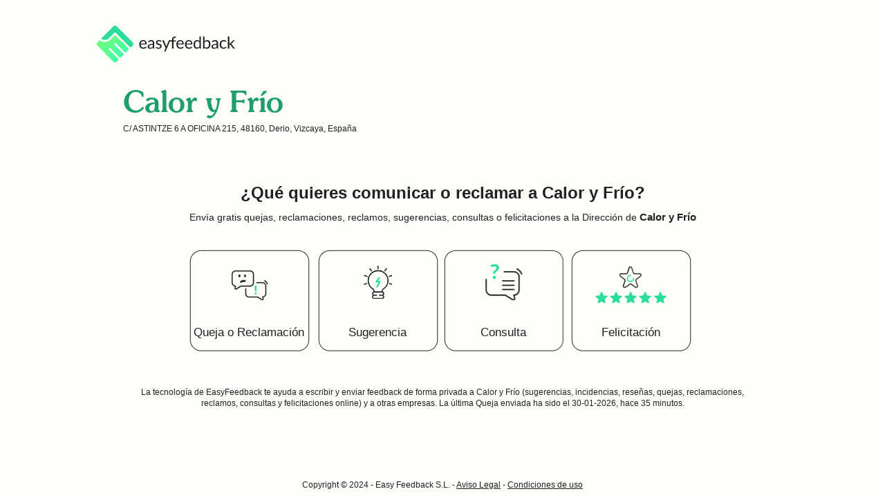

--- FILE ---
content_type: text/html;charset=ISO-8859-1
request_url: https://www.easyfeedback.com/laexperiencia/laexpe/Calor-y-Frio
body_size: 2292
content:
<?xml version="1.0" encoding="ISO-8859-1"?>
<!DOCTYPE html PUBLIC "-//W3C//DTD XHTML 1.0 Transitional//EN" "http://www.w3.org/TR/xhtml1/DTD/xhtml1-transitional.dtd">
<html xmlns="http://www.w3.org/1999/xhtml" lang="es" xml:lang="es"><head><link type="text/css" rel="stylesheet" href="/laexperiencia/laexpe/javax.faces.resource/theme.css?ln=primefaces-bluesky" />
  <meta http-equiv="Content-Type" content="text/html; charset=ISO-8859-1" />
  <META NAME="Description" CONTENT="Comunica a Calor y Frío quejas, reclamaciones, reclamos, incidencias, reseñas, sugerencias, consultas o felicitaciones con la tecnología de easyfeedback" />
  <meta name="viewport" content="width=device-width,minimum-scale=1.0,maximum-scale=5.0" />
  <link rel="shortcut icon" href="../images/favicon.ico" />
  <link rel="icon" href="../images/favicon.ico" />
  <link rel="canonical" href="https://www.easyfeedback.com/laexperiencia/mobile/Calor-y-Frio" />
  <link rel="alternate" media="only screen and (max-width: 640px)" href="https://www.easyfeedback.com/laexperiencia/mobile/Calor-y-Frio" />
  <title>Envía quejas, reclamaciones o sugerencias a Calor y Frío</title>
  <meta property="og:type" content="website" />
  <meta property="og:url" content="https://www.easyfeedback.com/laexperiencia/laexpe/Calor-y-Frio" />
  <meta property="og:title" content="Envía sugerencias, quejas, reclamaciones o felicitaciones a Calor y Frío" />
  <meta property="og:description" content="Comunica a Calor y Frío quejas, reclamaciones, reclamos, sugerencias, consultas, incidencias, reseñas o felicitaciones con la tecnología de EasyFeedback" />
  <meta property="og:image" content="https://www.easyfeedback.com/images/EasyFeedback_imagotipo.png" />
  <meta name="twitter:card" content="summary" />
  <meta name="twitter:site" content="@easyfeedback" />
  <meta name="twitter:title" content="Quejas, reclamaciones o sugerencias a Calor y Frío" />
  <meta name="twitter:creator" content="@easyfeedback" />
  <meta name="twitter:image" content="https://www.easyfeedback.com/images/EasyFeedback_imagotipo.png" />
  <meta name="twitter:description" content="Comunica a Calor y Frío quejas, reclamaciones, reclamos, sugerencias, consultas o felicitaciones con la tecnología de easyfeedback" /><link type="text/css" rel="stylesheet" href="/laexperiencia/resources/styles2407111148/common.css" /><link type="text/css" rel="stylesheet" href="/laexperiencia/resources/styles2407111148/estructuras.css" />
   <style>
      html, body {height: 100%;}
      #main {overflow:auto;padding-bottom: 34px;width:1000px;}  /* must be same height as the footer */
  /*Opera Fix*/
      body:before {content:"";height:100%;float:left;width:0;margin-top:-32767px;}
      #contenedor{margin-bottom:0;}
      #wrapperlogoef {width: 1000px; margin: 0 auto; overflow: hidden;min-height:auto;background-color:fdfdfa;}
      	    @font-face {
  font-family: SouvenirStd-Medium;
  src: url(/laexperiencia/font/SouvenirStd-Medium.woff2) format('woff2');
  src: url(/laexperiencia/font/SouvenirStd-Medium.otf);
  src: url(/laexperiencia/font/SouvenirStd-Medium.woff) format('woff');
  font-weight: 100;
  font-display: swap;
}
  </style>
    
      <script async="async" src="https://www.googletagmanager.com/gtag/js?id=G-8CPVTQ4XR1"></script><script>window.dataLayer = window.dataLayer || []; function gtag(){dataLayer.push(arguments);} gtag('js', new Date()); gtag('config', 'G-8CPVTQ4XR1');</script></head><body style="background:#fdfdfa   repeat-x 50% 0;">
  <!-- Insert dialogs -->
<!--<div id="wrap"> --> <div id="wrapperlogoef">
<div id="contenedorNavegacion">
    <div id="contenidoNavegacion">
    <div class="navegacion">
      <ul class="menu">
       <li class="logo">
         <a href="/" title="Ir a EasyFeeedback.com"><img src="/laexperiencia/images/logo-easyfeedbacj.svg;jsessionid=4E87FD211211A5B18533B8E1550AF601" alt="Comunica a Calor y Frío quejas, reclamaciones, reclamos, sugerencias, consultas o felicitaciones" style="max-width:200px; width:200px; margin-top:20px;" title="Comunica a Calor y Frío quejas, reclamaciones, reclamos, sugerencias, consultas o felicitaciones" />
        </a>
        </li> 
        </ul>
        </div>
    </div>
    </div>
<div id="main" class="clearfix">

  <!-- contenedor -->
  <div id="contenedor">
    <!-- CABECERA -->
    <div id="cabecera">
     

      
      <br class="clear" />
    </div> <!-- end cabecera -->
   
      <h1 class="empresas" style="font-family: SouvenirStd-Medium;font-weight: 100;">Calor y Frío
      </h1>
      
      <ul class="adress">
      <li><span style="font-size: 1em; font-weight: bold;"> </span>C/ ASTINTZE 6 A OFICINA 215, 48160, Derio, Vizcaya, España</li>
     
      </ul> 
       <h2 class="empresas"> ¿Qué quieres comunicar o reclamar a Calor y Frío?</h2>
       <h3 class="empresas"> Envía gratis quejas, reclamaciones, reclamos, sugerencias, consultas o felicitaciones a la Dirección de <span>Calor y Frío</span> </h3>
       <div class="selecCarta">
       <ul class="tipoDeCarta">   
        <li class="reclamacion"><a href="https://www.easyfeedback.com/laexperiencia/laexpe/letter?companyURL=Calor-y-Frio&amp;letterType=Q" title="Envía una queja o reclamación a Calor y Frío">Queja o Reclamación</a></li>
        <li class="sugerencia"><a href="https://www.easyfeedback.com/laexperiencia/laexpe/letter?companyURL=Calor-y-Frio&amp;letterType=S" title="Envía una sugerencia a Calor y Frío">Sugerencia</a></li>                                  
        <li class="consulta"><a href="https://www.easyfeedback.com/laexperiencia/laexpe/letter?companyURL=Calor-y-Frio&amp;letterType=P" title="Envía una consulta a Calor y Frío">Consulta</a></li> 
        <li class="felicitacion"><a href="https://www.easyfeedback.com/laexperiencia/laexpe/letter?companyURL=Calor-y-Frio&amp;letterType=A" title="Envía una felicitación a Calor y Frío">Felicitación</a></li>
        </ul>  
        
        
       
   
    </div>
    <h4 class="txtSeo2" style="font-weight:normal; font-size:1.2em; color:#202124;">
        La tecnología de <a href="https://www.easyfeedback.com/" title="Ir a portada de easyfeedback.com" style="text-decoration: none; font-weight: normal; color:#202124;">EasyFeedback </a> te ayuda a escribir y enviar feedback de forma privada a <a style="color: #202124; text-decoration: none;" target="_blank">Calor y Frío</a> (sugerencias, incidencias, reseñas, quejas, reclamaciones, reclamos, consultas y felicitaciones online) y a otras empresas.
      La última Queja enviada ha sido el 30-01-2026, hace 35 minutos. </h4>            
       </div>
    <!-- end contenedor -->
</div><!-- Fin contenedor especial -->
</div><!-- Fin contenedor especial -->

<div id="pie">
        
           <div class="subpieSencillo">
           <div>
           <p>Copyright © 2024 - Easy Feedback S.L. - 
           <a title="Aviso Legal" style="color:#202124;text-decoration:underline;" href="https://business.easyfeedback.com/aviso-legal" target="_blank">Aviso Legal</a> - <a title="Condiciones de uso" style="color:#202124;text-decoration:underline;" href="https://business.easyfeedback.com/condiciones-de-uso" target="_blank">Condiciones de uso</a></p></div>
           </div>
  </div> <!-- End pie body (out of Contenedor) --><script>(function(){function c(){var b=a.contentDocument||a.contentWindow.document;if(b){var d=b.createElement('script');d.innerHTML="window.__CF$cv$params={r:'9c6305da1d40c424',t:'MTc2OTc5NzY0MQ=='};var a=document.createElement('script');a.src='/cdn-cgi/challenge-platform/scripts/jsd/main.js';document.getElementsByTagName('head')[0].appendChild(a);";b.getElementsByTagName('head')[0].appendChild(d)}}if(document.body){var a=document.createElement('iframe');a.height=1;a.width=1;a.style.position='absolute';a.style.top=0;a.style.left=0;a.style.border='none';a.style.visibility='hidden';document.body.appendChild(a);if('loading'!==document.readyState)c();else if(window.addEventListener)document.addEventListener('DOMContentLoaded',c);else{var e=document.onreadystatechange||function(){};document.onreadystatechange=function(b){e(b);'loading'!==document.readyState&&(document.onreadystatechange=e,c())}}}})();</script></body>
</html>

--- FILE ---
content_type: image/svg+xml
request_url: https://www.easyfeedback.com/laexperiencia/images/logo-easyfeedbacj.svg;jsessionid=4E87FD211211A5B18533B8E1550AF601
body_size: 7673
content:
<svg width="469" height="124" viewBox="0 0 469 124" fill="none" xmlns="http://www.w3.org/2000/svg">
<path d="M164.608 60.4391C164.608 59.2818 164.44 58.2271 164.104 57.2751C163.787 56.3044 163.311 55.4738 162.676 54.7831C162.06 54.0738 161.304 53.5324 160.408 53.1591C159.512 52.7671 158.495 52.5711 157.356 52.5711C154.967 52.5711 153.072 53.2711 151.672 54.6711C150.291 56.0524 149.432 57.9751 149.096 60.4391H164.608ZM168.64 73.7391C168.024 74.4858 167.287 75.1391 166.428 75.6991C165.569 76.2404 164.645 76.6884 163.656 77.0431C162.685 77.3978 161.677 77.6591 160.632 77.8271C159.587 78.0138 158.551 78.1071 157.524 78.1071C155.564 78.1071 153.753 77.7804 152.092 77.1271C150.449 76.4551 149.021 75.4844 147.808 74.2151C146.613 72.9271 145.68 71.3404 145.008 69.4551C144.336 67.5698 144 65.4044 144 62.9591C144 60.9804 144.299 59.1324 144.896 57.4151C145.512 55.6978 146.389 54.2138 147.528 52.9631C148.667 51.6938 150.057 50.7044 151.7 49.9951C153.343 49.2671 155.191 48.9031 157.244 48.9031C158.943 48.9031 160.511 49.1924 161.948 49.7711C163.404 50.3311 164.655 51.1524 165.7 52.2351C166.764 53.2991 167.595 54.6244 168.192 56.2111C168.789 57.7791 169.088 59.5711 169.088 61.5871C169.088 62.3711 169.004 62.8938 168.836 63.1551C168.668 63.4164 168.351 63.5471 167.884 63.5471H148.928C148.984 65.3391 149.227 66.8978 149.656 68.2231C150.104 69.5484 150.72 70.6591 151.504 71.5551C152.288 72.4324 153.221 73.0951 154.304 73.5431C155.387 73.9724 156.6 74.1871 157.944 74.1871C159.195 74.1871 160.268 74.0471 161.164 73.7671C162.079 73.4684 162.863 73.1511 163.516 72.8151C164.169 72.4791 164.711 72.1711 165.14 71.8911C165.588 71.5924 165.971 71.4431 166.288 71.4431C166.699 71.4431 167.016 71.6018 167.24 71.9191L168.64 73.7391Z" fill="#202124"/>
<path d="M190.022 64.9471C187.726 65.0218 185.766 65.2084 184.142 65.5071C182.537 65.7871 181.221 66.1604 180.194 66.6271C179.186 67.0938 178.449 67.6444 177.982 68.2791C177.534 68.9138 177.31 69.6231 177.31 70.4071C177.31 71.1538 177.431 71.7978 177.674 72.3391C177.917 72.8804 178.243 73.3284 178.654 73.6831C179.083 74.0191 179.578 74.2711 180.138 74.4391C180.717 74.5884 181.333 74.6631 181.986 74.6631C182.863 74.6631 183.666 74.5791 184.394 74.4111C185.122 74.2244 185.803 73.9631 186.438 73.6271C187.091 73.2911 187.707 72.8898 188.286 72.4231C188.883 71.9564 189.462 71.4244 190.022 70.8271V64.9471ZM173.922 53.3551C175.49 51.8431 177.179 50.7138 178.99 49.9671C180.801 49.2204 182.807 48.8471 185.01 48.8471C186.597 48.8471 188.006 49.1084 189.238 49.6311C190.47 50.1538 191.506 50.8818 192.346 51.8151C193.186 52.7484 193.821 53.8778 194.25 55.2031C194.679 56.5284 194.894 57.9844 194.894 59.5711V77.7151H192.682C192.197 77.7151 191.823 77.6404 191.562 77.4911C191.301 77.3231 191.095 77.0058 190.946 76.5391L190.386 73.8511C189.639 74.5418 188.911 75.1578 188.202 75.6991C187.493 76.2218 186.746 76.6698 185.962 77.0431C185.178 77.3978 184.338 77.6684 183.442 77.8551C182.565 78.0604 181.585 78.1631 180.502 78.1631C179.401 78.1631 178.365 78.0138 177.394 77.7151C176.423 77.3978 175.574 76.9311 174.846 76.3151C174.137 75.6991 173.567 74.9244 173.138 73.9911C172.727 73.0391 172.522 71.9191 172.522 70.6311C172.522 69.5111 172.83 68.4378 173.446 67.4111C174.062 66.3658 175.061 65.4418 176.442 64.6391C177.823 63.8364 179.625 63.1831 181.846 62.6791C184.067 62.1564 186.793 61.8578 190.022 61.7831V59.5711C190.022 57.3684 189.546 55.7071 188.594 54.5871C187.642 53.4484 186.251 52.8791 184.422 52.8791C183.19 52.8791 182.154 53.0378 181.314 53.3551C180.493 53.6538 179.774 53.9991 179.158 54.3911C178.561 54.7644 178.038 55.1098 177.59 55.4271C177.161 55.7258 176.731 55.8751 176.302 55.8751C175.966 55.8751 175.677 55.7911 175.434 55.6231C175.191 55.4364 174.986 55.2124 174.818 54.9511L173.922 53.3551Z" fill="#202124"/>
<path d="M218.446 54.0271C218.222 54.4378 217.877 54.6431 217.41 54.6431C217.13 54.6431 216.813 54.5404 216.458 54.3351C216.103 54.1298 215.665 53.9058 215.142 53.6631C214.638 53.4018 214.031 53.1684 213.322 52.9631C212.613 52.7391 211.773 52.6271 210.802 52.6271C209.962 52.6271 209.206 52.7391 208.534 52.9631C207.862 53.1684 207.283 53.4578 206.798 53.8311C206.331 54.2044 205.967 54.6431 205.706 55.1471C205.463 55.6324 205.342 56.1644 205.342 56.7431C205.342 57.4711 205.547 58.0778 205.958 58.5631C206.387 59.0484 206.947 59.4684 207.638 59.8231C208.329 60.1778 209.113 60.4951 209.99 60.7751C210.867 61.0364 211.763 61.3258 212.678 61.6431C213.611 61.9418 214.517 62.2778 215.394 62.6511C216.271 63.0244 217.055 63.4911 217.746 64.0511C218.437 64.6111 218.987 65.3018 219.398 66.1231C219.827 66.9258 220.042 67.8964 220.042 69.0351C220.042 70.3418 219.809 71.5551 219.342 72.6751C218.875 73.7764 218.185 74.7378 217.27 75.5591C216.355 76.3618 215.235 76.9964 213.91 77.4631C212.585 77.9298 211.054 78.1631 209.318 78.1631C207.339 78.1631 205.547 77.8458 203.942 77.2111C202.337 76.5578 200.974 75.7271 199.854 74.7191L201.03 72.8151C201.179 72.5724 201.357 72.3858 201.562 72.2551C201.767 72.1244 202.029 72.0591 202.346 72.0591C202.682 72.0591 203.037 72.1898 203.41 72.4511C203.783 72.7124 204.231 73.0018 204.754 73.3191C205.295 73.6364 205.949 73.9258 206.714 74.1871C207.479 74.4484 208.431 74.5791 209.57 74.5791C210.541 74.5791 211.39 74.4578 212.118 74.2151C212.846 73.9538 213.453 73.6084 213.938 73.1791C214.423 72.7498 214.778 72.2551 215.002 71.6951C215.245 71.1351 215.366 70.5378 215.366 69.9031C215.366 69.1191 215.151 68.4751 214.722 67.9711C214.311 67.4484 213.761 67.0098 213.07 66.6551C212.379 66.2818 211.586 65.9644 210.69 65.7031C209.813 65.4231 208.907 65.1338 207.974 64.8351C207.059 64.5364 206.154 64.2004 205.258 63.8271C204.381 63.4351 203.597 62.9498 202.906 62.3711C202.215 61.7924 201.655 61.0831 201.226 60.2431C200.815 59.3844 200.61 58.3484 200.61 57.1351C200.61 56.0524 200.834 55.0164 201.282 54.0271C201.73 53.0191 202.383 52.1418 203.242 51.3951C204.101 50.6298 205.155 50.0231 206.406 49.5751C207.657 49.1271 209.085 48.9031 210.69 48.9031C212.557 48.9031 214.227 49.2018 215.702 49.7991C217.195 50.3778 218.483 51.1804 219.566 52.2071L218.446 54.0271Z" fill="#202124"/>
<path d="M249.572 49.3511L233.752 86.0871C233.584 86.4604 233.37 86.7591 233.108 86.9831C232.866 87.2071 232.483 87.3191 231.96 87.3191H228.264L233.444 76.0631L221.74 49.3511H226.052C226.482 49.3511 226.818 49.4631 227.06 49.6871C227.322 49.8924 227.499 50.1258 227.592 50.3871L235.18 68.2511C235.479 69.0351 235.731 69.8564 235.936 70.7151C236.198 69.8378 236.478 69.0071 236.776 68.2231L244.14 50.3871C244.252 50.0884 244.439 49.8458 244.7 49.6591C244.98 49.4538 245.288 49.3511 245.624 49.3511H249.572Z" fill="#202124"/>
<path d="M255.263 77.7151V53.6071H247.739C247.347 53.5138 247.761 53.1578 247.5 52.9711C247.257 52.7658 247.5 52.3284 247.5 51.9551V49.3511H255.263V47.1671C255.263 45.5431 255.487 44.1058 255.935 42.8551C256.402 41.5858 257.055 40.5218 257.895 39.6631C258.754 38.7858 259.781 38.1231 260.975 37.6751C262.17 37.2271 263.514 37.0031 265.007 37.0031C266.277 37.0031 267.443 37.1898 268.507 37.5631L268.395 40.0551C268.358 40.5031 268.106 40.7458 267.639 40.7831C267.191 40.8204 266.585 40.8391 265.819 40.8391C264.961 40.8391 264.177 40.9511 263.467 41.1751C262.777 41.3991 262.179 41.7631 261.675 42.2671C261.171 42.7711 260.779 43.4338 260.499 44.2551C260.238 45.0764 260.107 46.0938 260.107 47.3071V49.9111H268.283V53.5231H260.275V77.7151H255.263Z" fill="#202124"/>
<path d="M290.542 60.4391C290.542 59.2818 290.374 58.2271 290.038 57.2751C289.721 56.3044 289.245 55.4738 288.61 54.7831C287.994 54.0738 287.238 53.5324 286.342 53.1591C285.446 52.7671 284.429 52.5711 283.29 52.5711C280.901 52.5711 279.006 53.2711 277.606 54.6711C276.225 56.0524 275.366 57.9751 275.03 60.4391H290.542ZM294.574 73.7391C293.958 74.4858 293.221 75.1391 292.362 75.6991C291.504 76.2404 290.58 76.6884 289.59 77.0431C288.62 77.3978 287.612 77.6591 286.566 77.8271C285.521 78.0138 284.485 78.1071 283.458 78.1071C281.498 78.1071 279.688 77.7804 278.026 77.1271C276.384 76.4551 274.956 75.4844 273.742 74.2151C272.548 72.9271 271.614 71.3404 270.942 69.4551C270.27 67.5698 269.934 65.4044 269.934 62.9591C269.934 60.9804 270.233 59.1324 270.83 57.4151C271.446 55.6978 272.324 54.2138 273.462 52.9631C274.601 51.6938 275.992 50.7044 277.634 49.9951C279.277 49.2671 281.125 48.9031 283.178 48.9031C284.877 48.9031 286.445 49.1924 287.882 49.7711C289.338 50.3311 290.589 51.1524 291.634 52.2351C292.698 53.2991 293.529 54.6244 294.126 56.2111C294.724 57.7791 295.022 59.5711 295.022 61.5871C295.022 62.3711 294.938 62.8938 294.77 63.1551C294.602 63.4164 294.285 63.5471 293.818 63.5471H274.862C274.918 65.3391 275.161 66.8978 275.59 68.2231C276.038 69.5484 276.654 70.6591 277.438 71.5551C278.222 72.4324 279.156 73.0951 280.238 73.5431C281.321 73.9724 282.534 74.1871 283.878 74.1871C285.129 74.1871 286.202 74.0471 287.098 73.7671C288.013 73.4684 288.797 73.1511 289.45 72.8151C290.104 72.4791 290.645 72.1711 291.074 71.8911C291.522 71.5924 291.905 71.4431 292.222 71.4431C292.633 71.4431 292.95 71.6018 293.174 71.9191L294.574 73.7391Z" fill="#202124"/>
<path d="M319.568 60.4391C319.568 59.2818 319.4 58.2271 319.064 57.2751C318.747 56.3044 318.271 55.4738 317.636 54.7831C317.02 54.0738 316.264 53.5324 315.368 53.1591C314.472 52.7671 313.455 52.5711 312.316 52.5711C309.927 52.5711 308.032 53.2711 306.632 54.6711C305.251 56.0524 304.392 57.9751 304.056 60.4391H319.568ZM323.6 73.7391C322.984 74.4858 322.247 75.1391 321.388 75.6991C320.53 76.2404 319.606 76.6884 318.616 77.0431C317.646 77.3978 316.638 77.6591 315.592 77.8271C314.547 78.0138 313.511 78.1071 312.484 78.1071C310.524 78.1071 308.714 77.7804 307.052 77.1271C305.41 76.4551 303.982 75.4844 302.768 74.2151C301.574 72.9271 300.64 71.3404 299.968 69.4551C299.296 67.5698 298.96 65.4044 298.96 62.9591C298.96 60.9804 299.259 59.1324 299.856 57.4151C300.472 55.6978 301.35 54.2138 302.488 52.9631C303.627 51.6938 305.018 50.7044 306.66 49.9951C308.303 49.2671 310.151 48.9031 312.204 48.9031C313.903 48.9031 315.471 49.1924 316.908 49.7711C318.364 50.3311 319.615 51.1524 320.66 52.2351C321.724 53.2991 322.555 54.6244 323.152 56.2111C323.75 57.7791 324.048 59.5711 324.048 61.5871C324.048 62.3711 323.964 62.8938 323.796 63.1551C323.628 63.4164 323.311 63.5471 322.844 63.5471H303.888C303.944 65.3391 304.187 66.8978 304.616 68.2231C305.064 69.5484 305.68 70.6591 306.464 71.5551C307.248 72.4324 308.182 73.0951 309.264 73.5431C310.347 73.9724 311.56 74.1871 312.904 74.1871C314.155 74.1871 315.228 74.0471 316.124 73.7671C317.039 73.4684 317.823 73.1511 318.476 72.8151C319.13 72.4791 319.671 72.1711 320.1 71.8911C320.548 71.5924 320.931 71.4431 321.248 71.4431C321.659 71.4431 321.976 71.6018 322.2 71.9191L323.6 73.7391Z" fill="#202124"/>
<path d="M348.09 56.0991C347.157 54.8484 346.149 53.9804 345.066 53.4951C343.984 52.9911 342.77 52.7391 341.426 52.7391C338.794 52.7391 336.769 53.6818 335.35 55.5671C333.932 57.4524 333.222 60.1404 333.222 63.6311C333.222 65.4791 333.381 67.0658 333.698 68.3911C334.016 69.6978 334.482 70.7804 335.098 71.6391C335.714 72.4791 336.47 73.0951 337.366 73.4871C338.262 73.8791 339.28 74.0751 340.418 74.0751C342.061 74.0751 343.489 73.7018 344.702 72.9551C345.934 72.2084 347.064 71.1538 348.09 69.7911V56.0991ZM353.074 36.4711V77.7151H350.106C349.397 77.7151 348.949 77.3698 348.762 76.6791L348.314 73.2351C347.101 74.6911 345.72 75.8671 344.17 76.7631C342.621 77.6591 340.829 78.1071 338.794 78.1071C337.17 78.1071 335.696 77.7991 334.37 77.1831C333.045 76.5484 331.916 75.6244 330.982 74.4111C330.049 73.1978 329.33 71.6858 328.826 69.8751C328.322 68.0644 328.07 65.9831 328.07 63.6311C328.07 61.5404 328.35 59.5991 328.91 57.8071C329.47 55.9964 330.273 54.4284 331.318 53.1031C332.364 51.7778 333.642 50.7418 335.154 49.9951C336.685 49.2298 338.402 48.8471 340.306 48.8471C342.042 48.8471 343.526 49.1458 344.758 49.7431C346.009 50.3218 347.12 51.1338 348.09 52.1791V36.4711H353.074Z" fill="#202124"/>
<path d="M365.398 70.8831C366.313 72.1151 367.312 72.9831 368.394 73.4871C369.496 73.9911 370.7 74.2431 372.006 74.2431C374.676 74.2431 376.72 73.3004 378.138 71.4151C379.557 69.5298 380.266 66.7204 380.266 62.9871C380.266 59.5151 379.632 56.9671 378.362 55.3431C377.112 53.7004 375.32 52.8791 372.986 52.8791C371.362 52.8791 369.944 53.2524 368.73 53.9991C367.536 54.7458 366.425 55.8004 365.398 57.1631V70.8831ZM365.398 53.4391C366.593 52.0578 367.937 50.9564 369.43 50.1351C370.942 49.3138 372.678 48.9031 374.638 48.9031C376.3 48.9031 377.793 49.2204 379.118 49.8551C380.462 50.4898 381.601 51.4138 382.534 52.6271C383.468 53.8218 384.177 55.2778 384.662 56.9951C385.166 58.7124 385.418 60.6444 385.418 62.7911C385.418 65.0871 385.138 67.1778 384.578 69.0631C384.018 70.9484 383.206 72.5631 382.142 73.9071C381.097 75.2324 379.818 76.2684 378.306 77.0151C376.794 77.7431 375.096 78.1071 373.21 78.1071C371.344 78.1071 369.766 77.7618 368.478 77.0711C367.209 76.3618 366.098 75.3631 365.146 74.0751L364.894 76.6511C364.745 77.3604 364.316 77.7151 363.606 77.7151H360.386V36.4711H365.398V53.4391Z" fill="#202124"/>
<path d="M406.534 64.9471C404.238 65.0218 402.278 65.2084 400.654 65.5071C399.049 65.7871 397.733 66.1604 396.706 66.6271C395.698 67.0938 394.961 67.6444 394.494 68.2791C394.046 68.9138 393.822 69.6231 393.822 70.4071C393.822 71.1538 393.943 71.7978 394.186 72.3391C394.429 72.8804 394.755 73.3284 395.166 73.6831C395.595 74.0191 396.09 74.2711 396.65 74.4391C397.229 74.5884 397.845 74.6631 398.498 74.6631C399.375 74.6631 400.178 74.5791 400.906 74.4111C401.634 74.2244 402.315 73.9631 402.95 73.6271C403.603 73.2911 404.219 72.8898 404.798 72.4231C405.395 71.9564 405.974 71.4244 406.534 70.8271V64.9471ZM390.434 53.3551C392.002 51.8431 393.691 50.7138 395.502 49.9671C397.313 49.2204 399.319 48.8471 401.522 48.8471C403.109 48.8471 404.518 49.1084 405.75 49.6311C406.982 50.1538 408.018 50.8818 408.858 51.8151C409.698 52.7484 410.333 53.8778 410.762 55.2031C411.191 56.5284 411.406 57.9844 411.406 59.5711V77.7151H409.194C408.709 77.7151 408.335 77.6404 408.074 77.4911C407.813 77.3231 407.607 77.0058 407.458 76.5391L406.898 73.8511C406.151 74.5418 405.423 75.1578 404.714 75.6991C404.005 76.2218 403.258 76.6698 402.474 77.0431C401.69 77.3978 400.85 77.6684 399.954 77.8551C399.077 78.0604 398.097 78.1631 397.014 78.1631C395.913 78.1631 394.877 78.0138 393.906 77.7151C392.935 77.3978 392.086 76.9311 391.358 76.3151C390.649 75.6991 390.079 74.9244 389.65 73.9911C389.239 73.0391 389.034 71.9191 389.034 70.6311C389.034 69.5111 389.342 68.4378 389.958 67.4111C390.574 66.3658 391.573 65.4418 392.954 64.6391C394.335 63.8364 396.137 63.1831 398.358 62.6791C400.579 62.1564 403.305 61.8578 406.534 61.7831V59.5711C406.534 57.3684 406.058 55.7071 405.106 54.5871C404.154 53.4484 402.763 52.8791 400.934 52.8791C399.702 52.8791 398.666 53.0378 397.826 53.3551C397.005 53.6538 396.286 53.9991 395.67 54.3911C395.073 54.7644 394.55 55.1098 394.102 55.4271C393.673 55.7258 393.243 55.8751 392.814 55.8751C392.478 55.8751 392.189 55.7911 391.946 55.6231C391.703 55.4364 391.498 55.2124 391.33 54.9511L390.434 53.3551Z" fill="#202124"/>
<path d="M438.178 54.3911C438.029 54.5964 437.879 54.7551 437.73 54.8671C437.581 54.9791 437.375 55.0351 437.114 55.0351C436.834 55.0351 436.526 54.9231 436.19 54.6991C435.854 54.4564 435.434 54.1951 434.93 53.9151C434.445 53.6351 433.838 53.3831 433.11 53.1591C432.401 52.9164 431.523 52.7951 430.478 52.7951C429.078 52.7951 427.846 53.0471 426.782 53.5511C425.718 54.0364 424.822 54.7458 424.094 55.6791C423.385 56.6124 422.843 57.7418 422.47 59.0671C422.115 60.3924 421.938 61.8764 421.938 63.5191C421.938 65.2364 422.134 66.7671 422.526 68.1111C422.918 69.4364 423.469 70.5564 424.178 71.4711C424.906 72.3671 425.774 73.0578 426.782 73.5431C427.809 74.0098 428.957 74.2431 430.226 74.2431C431.439 74.2431 432.438 74.1031 433.222 73.8231C434.006 73.5244 434.65 73.1978 435.154 72.8431C435.677 72.4884 436.106 72.1711 436.442 71.8911C436.797 71.5924 437.142 71.4431 437.478 71.4431C437.889 71.4431 438.206 71.6018 438.43 71.9191L439.83 73.7391C439.214 74.5044 438.514 75.1578 437.73 75.6991C436.946 76.2404 436.097 76.6978 435.182 77.0711C434.286 77.4258 433.343 77.6871 432.354 77.8551C431.365 78.0231 430.357 78.1071 429.33 78.1071C427.557 78.1071 425.905 77.7804 424.374 77.1271C422.862 76.4738 421.546 75.5311 420.426 74.2991C419.306 73.0484 418.429 71.5178 417.794 69.7071C417.159 67.8964 416.842 65.8338 416.842 63.5191C416.842 61.4098 417.131 59.4591 417.71 57.6671C418.307 55.8751 419.166 54.3351 420.286 53.0471C421.425 51.7404 422.815 50.7231 424.458 49.9951C426.119 49.2671 428.023 48.9031 430.17 48.9031C432.167 48.9031 433.922 49.2298 435.434 49.8831C436.965 50.5178 438.318 51.4231 439.494 52.5991L438.178 54.3911Z" fill="#202124"/>
<path d="M449.632 36.4711V60.7471H450.92C451.294 60.7471 451.602 60.7004 451.844 60.6071C452.106 60.4951 452.376 60.2804 452.656 59.9631L461.616 50.3591C461.878 50.0418 462.148 49.7991 462.428 49.6311C462.727 49.4444 463.119 49.3511 463.604 49.3511H468.112L457.668 60.4671C457.164 61.1018 456.623 61.5964 456.044 61.9511C456.38 62.1751 456.679 62.4364 456.94 62.7351C457.22 63.0151 457.482 63.3418 457.724 63.7151L468.812 77.7151H464.36C463.931 77.7151 463.558 77.6498 463.24 77.5191C462.942 77.3698 462.68 77.1084 462.456 76.7351L453.132 65.1151C452.852 64.7231 452.572 64.4711 452.292 64.3591C452.031 64.2284 451.62 64.1631 451.06 64.1631H449.632V77.7151H444.62V36.4711H449.632Z" fill="#202124"/>
<path d="M122.646 57.458C122.331 57.0162 122.015 56.5745 121.637 56.1958L115.011 49.5697L67.7443 2.36647C64.589 -0.788824 59.4143 -0.788824 56.259 2.36647L15.4294 43.1329C14.9246 43.6378 14.9246 44.395 15.4294 44.8999C15.4925 44.963 15.5556 45.0261 15.6818 45.0892C23.9487 50.2008 34.9292 49.1911 42.1232 41.997L59.6667 24.4536C60.9919 23.1283 63.1375 23.1283 64.4627 24.4536L102.263 62.254L112.423 72.4141C113.748 73.6131 115.705 73.55 116.967 72.4141L120.185 69.1957L121.7 67.6811C122.268 67.1132 122.773 66.419 123.151 65.7248C124.413 63.1375 124.287 59.9191 122.646 57.458Z" fill="#2ADD9B"/>
<path d="M104.346 73.9917L97.404 67.0501L64.2103 33.8563C62.9482 32.7204 60.9919 32.7204 59.7298 33.8563L46.8562 46.793C37.3272 56.322 22.5604 57.5842 11.643 50.5163C10.3809 49.6959 8.74017 49.8221 7.60427 50.8949L2.36647 56.1327C-0.788824 59.288 -0.788824 64.4627 2.36647 67.618L49.5697 114.821L56.1958 121.447C56.5114 121.763 56.89 122.078 57.2686 122.331C57.3317 122.394 57.3949 122.394 57.458 122.457C59.9191 124.098 63.1375 124.224 65.7248 122.836C66.419 122.457 67.1132 121.952 67.6811 121.384L69.1957 119.87L72.4141 116.651C73.6131 115.389 73.6131 113.37 72.4141 112.108L62.254 101.948L41.997 81.6906C40.6718 80.3654 40.6718 78.2198 41.997 76.8946C43.3222 75.5694 45.4678 75.5694 46.7931 76.8946L73.9917 104.093L77.2101 107.312C78.5353 108.511 80.4916 108.448 81.7537 107.312L84.9722 104.093L86.7391 102.326L89.9575 99.1079C91.1565 97.8458 91.1565 95.8264 89.9575 94.5642L86.7391 91.3458L79.7975 84.4042L59.6036 64.3365C58.2783 63.0113 58.2783 60.8657 59.6036 59.5404C60.9288 58.2152 63.0744 58.2152 64.3996 59.5404L91.5983 86.7391L94.8167 89.9575C96.1419 91.1565 98.0982 91.0934 99.3603 89.9575L102.579 86.7391L104.346 84.9721L107.564 81.7537C108.763 80.4916 108.763 78.4722 107.564 77.2101L104.346 73.9917Z" fill="url(#paint0_linear_950_3201)"/>
<defs>
<linearGradient id="paint0_linear_950_3201" x1="0" y1="33.0044" x2="89.3677" y2="139.774" gradientUnits="userSpaceOnUse">
<stop stop-color="#7DFD77"/>
<stop offset="1" stop-color="#30FCB1"/>
</linearGradient>
</defs>
</svg>
